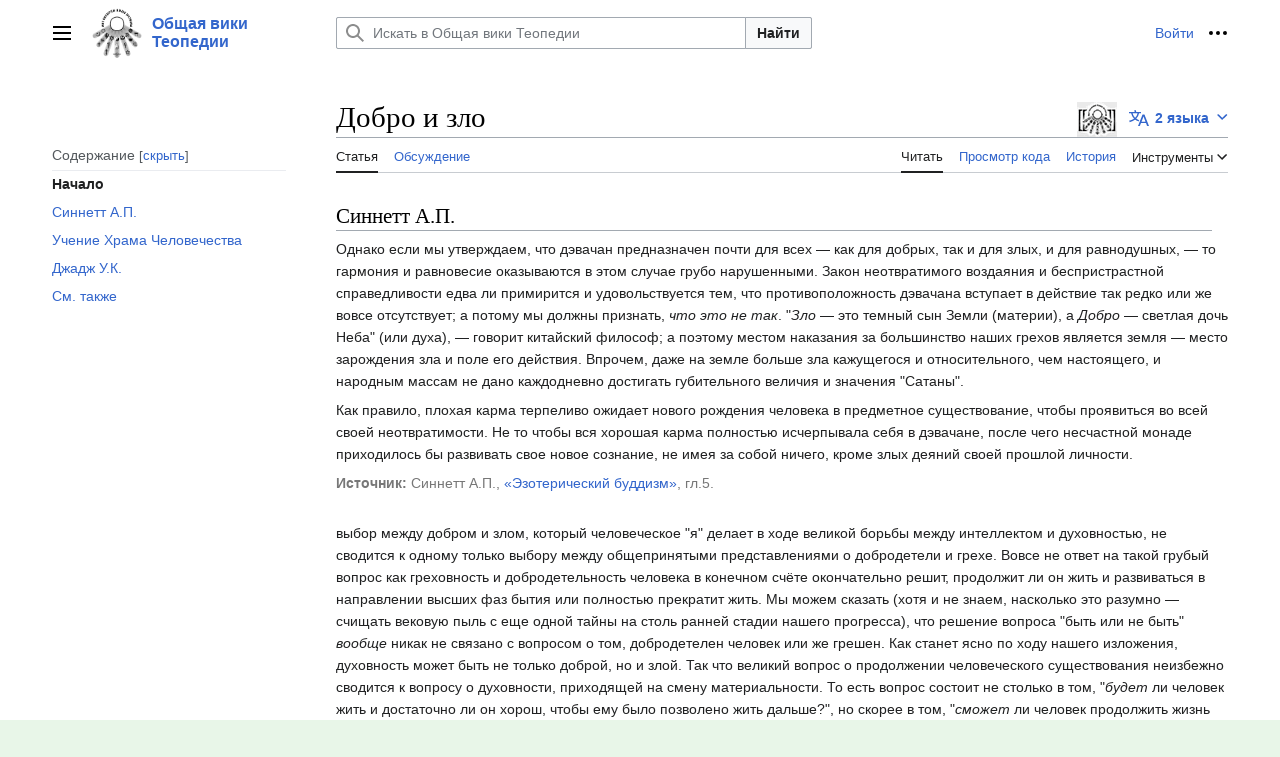

--- FILE ---
content_type: text/html; charset=UTF-8
request_url: https://ru.teopedia.org/wiki/%D0%94%D0%BE%D0%B1%D1%80%D0%BE_%D0%B8_%D0%B7%D0%BB%D0%BE?rdfrom=https%3A%2F%2Fru.teopedia.org%2Fw-sinnett%2Findex.php%3Ftitle%3D%25D0%2594%25D0%25BE%25D0%25B1%25D1%2580%25D0%25BE_%25D0%25B8_%25D0%25B7%25D0%25BB%25D0%25BE%26redirect%3Dno
body_size: 26091
content:
<!DOCTYPE html>
<html class="client-nojs vector-feature-language-in-header-enabled vector-feature-language-in-main-page-header-disabled vector-feature-sticky-header-disabled vector-feature-page-tools-pinned-disabled vector-feature-toc-pinned-clientpref-1 vector-feature-main-menu-pinned-disabled vector-feature-limited-width-clientpref-1 vector-feature-limited-width-content-enabled vector-feature-zebra-design-disabled vector-feature-custom-font-size-clientpref-disabled vector-feature-client-preferences-disabled vector-feature-typography-survey-disabled vector-toc-available" lang="ru" dir="ltr">
<head>
<meta charset="UTF-8">
<title>Добро и зло — Общая вики Теопедии</title>
<script>(function(){var className="client-js vector-feature-language-in-header-enabled vector-feature-language-in-main-page-header-disabled vector-feature-sticky-header-disabled vector-feature-page-tools-pinned-disabled vector-feature-toc-pinned-clientpref-1 vector-feature-main-menu-pinned-disabled vector-feature-limited-width-clientpref-1 vector-feature-limited-width-content-enabled vector-feature-zebra-design-disabled vector-feature-custom-font-size-clientpref-disabled vector-feature-client-preferences-disabled vector-feature-typography-survey-disabled vector-toc-available";var cookie=document.cookie.match(/(?:^|; )prod_ru_teopedia_org_lib__mwclientpreferences=([^;]+)/);if(cookie){cookie[1].split('%2C').forEach(function(pref){className=className.replace(new RegExp('(^| )'+pref.replace(/-clientpref-\w+$|[^\w-]+/g,'')+'-clientpref-\\w+( |$)'),'$1'+pref+'$2');});}document.documentElement.className=className;}());RLCONF={"wgBreakFrames":false,"wgSeparatorTransformTable":[",\t."," \t,"],
"wgDigitTransformTable":["",""],"wgDefaultDateFormat":"dmy","wgMonthNames":["","январь","февраль","март","апрель","май","июнь","июль","август","сентябрь","октябрь","ноябрь","декабрь"],"wgRequestId":"07c582462de554ac89446e7b","wgCanonicalNamespace":"","wgCanonicalSpecialPageName":false,"wgNamespaceNumber":0,"wgPageName":"Добро_и_зло","wgTitle":"Добро и зло","wgCurRevisionId":2870,"wgRevisionId":2870,"wgArticleId":42,"wgIsArticle":true,"wgIsRedirect":false,"wgAction":"view","wgUserName":null,"wgUserGroups":["*"],"wgCategories":["Синнетт А.П. (цитаты)","Учение Храма Человечества (цитаты)","Джадж У.К. (цитаты)","Этика"],"wgPageViewLanguage":"ru","wgPageContentLanguage":"ru","wgPageContentModel":"wikitext","wgRelevantPageName":"Добро_и_зло","wgRelevantArticleId":42,"wgIsProbablyEditable":false,"wgRelevantPageIsProbablyEditable":false,
"wgRestrictionEdit":[],"wgRestrictionMove":[],"wgPageFormsTargetName":null,"wgPageFormsAutocompleteValues":[],"wgPageFormsAutocompleteOnAllChars":false,"wgPageFormsFieldProperties":[],"wgPageFormsCargoFields":[],"wgPageFormsDependentFields":[],"wgPageFormsCalendarValues":[],"wgPageFormsCalendarParams":[],"wgPageFormsCalendarHTML":null,"wgPageFormsGridValues":[],"wgPageFormsGridParams":[],"wgPageFormsContLangYes":null,"wgPageFormsContLangNo":null,"wgPageFormsContLangMonths":[],"wgPageFormsHeightForMinimizingInstances":800,"wgPageFormsShowOnSelect":[],"wgPageFormsScriptPath":"/w-lib/extensions/PageForms","edgValues":null,"wgPageFormsEDSettings":null,"wgAmericanDates":false,"simpleBatchUploadMaxFilesPerBatch":{"*":1000},"wgMFDisplayWikibaseDescriptions":{"search":false,"watchlist":false,"tagline":false},"wgMediaViewerOnClick":true,"wgMediaViewerEnabledByDefault":true,"wgSmjUseCdn":true,"wgSmjUseChem":true,"wgSmjDisplayMath":[],"wgSmjExtraInlineMath":[],"wgSmjScale":1,"wgSmjEnableMenu":
true,"wgSmjDisplayAlign":"left"};RLSTATE={"skins.vector.user.styles":"ready","site.styles":"ready","user.styles":"ready","skins.vector.user":"ready","user":"ready","user.options":"loading","ext.cite.styles":"ready","codex-search-styles":"ready","skins.vector.styles":"ready","skins.vector.icons":"ready"};RLPAGEMODULES=["ext.SimpleMathJax","ext.cite.ux-enhancements","site","mediawiki.page.ready","mediawiki.toc","skins.vector.js"];</script>
<script>(RLQ=window.RLQ||[]).push(function(){mw.loader.impl(function(){return["user.options@12s5i",function($,jQuery,require,module){mw.user.tokens.set({"patrolToken":"+\\","watchToken":"+\\","csrfToken":"+\\"});
}];});});</script>
<link rel="stylesheet" href="/w-wiki/load.php?lang=ru&amp;modules=codex-search-styles%7Cext.cite.styles%7Cskins.vector.icons%2Cstyles&amp;only=styles&amp;skin=vector-2022">
<script async="" src="/w-wiki/load.php?lang=ru&amp;modules=startup&amp;only=scripts&amp;raw=1&amp;skin=vector-2022"></script>
<meta name="ResourceLoaderDynamicStyles" content="">
<link rel="stylesheet" href="/w-wiki/load.php?lang=ru&amp;modules=site.styles&amp;only=styles&amp;skin=vector-2022">
<meta name="generator" content="MediaWiki 1.41.2">
<meta name="robots" content="max-image-preview:standard">
<meta name="format-detection" content="telephone=no">
<meta name="viewport" content="width=1000">
<link rel="icon" href="/favicon.ico">
<link rel="search" type="application/opensearchdescription+xml" href="/w-wiki/opensearch_desc.php" title="Общая вики Теопедии (ru)">
<link rel="EditURI" type="application/rsd+xml" href="https://ru.teopedia.org/w-wiki/api.php?action=rsd">
<link rel="canonical" href="https://ru.teopedia.org/wiki/%D0%94%D0%BE%D0%B1%D1%80%D0%BE_%D0%B8_%D0%B7%D0%BB%D0%BE">
<link rel="alternate" type="application/atom+xml" title="Общая вики Теопедии — Atom-лента" href="/w-wiki/index.php?title=%D0%A1%D0%BB%D1%83%D0%B6%D0%B5%D0%B1%D0%BD%D0%B0%D1%8F:%D0%A1%D0%B2%D0%B5%D0%B6%D0%B8%D0%B5_%D0%BF%D1%80%D0%B0%D0%B2%D0%BA%D0%B8&amp;feed=atom">
</head>
<body class="skin-vector skin-vector-search-vue mediawiki ltr sitedir-ltr mw-hide-empty-elt ns-0 ns-subject page-Добро_и_зло rootpage-Добро_и_зло skin-vector-2022 action-view"><a class="mw-jump-link" href="#bodyContent">Перейти к содержанию</a>
<div class="vector-header-container">
	<header class="vector-header mw-header">
		<div class="vector-header-start">
			<nav class="vector-main-menu-landmark" aria-label="Сайт" role="navigation">
				
<div id="vector-main-menu-dropdown" class="vector-dropdown vector-main-menu-dropdown vector-button-flush-left vector-button-flush-right"  >
	<input type="checkbox" id="vector-main-menu-dropdown-checkbox" role="button" aria-haspopup="true" data-event-name="ui.dropdown-vector-main-menu-dropdown" class="vector-dropdown-checkbox "  aria-label="Главное меню"  >
	<label id="vector-main-menu-dropdown-label" for="vector-main-menu-dropdown-checkbox" class="vector-dropdown-label cdx-button cdx-button--fake-button cdx-button--fake-button--enabled cdx-button--weight-quiet cdx-button--icon-only " aria-hidden="true"  ><span class="vector-icon mw-ui-icon-menu mw-ui-icon-wikimedia-menu"></span>

<span class="vector-dropdown-label-text">Главное меню</span>
	</label>
	<div class="vector-dropdown-content">


				<div id="vector-main-menu-unpinned-container" class="vector-unpinned-container">
		
<div id="vector-main-menu" class="vector-main-menu vector-pinnable-element">
	<div
	class="vector-pinnable-header vector-main-menu-pinnable-header vector-pinnable-header-unpinned"
	data-feature-name="main-menu-pinned"
	data-pinnable-element-id="vector-main-menu"
	data-pinned-container-id="vector-main-menu-pinned-container"
	data-unpinned-container-id="vector-main-menu-unpinned-container"
>
	<div class="vector-pinnable-header-label">Главное меню</div>
	<button class="vector-pinnable-header-toggle-button vector-pinnable-header-pin-button" data-event-name="pinnable-header.vector-main-menu.pin">переместить в боковую панель</button>
	<button class="vector-pinnable-header-toggle-button vector-pinnable-header-unpin-button" data-event-name="pinnable-header.vector-main-menu.unpin">скрыть</button>
</div>

	
<div id="p-Общая_вики" class="vector-menu mw-portlet mw-portlet-Общая_вики"  >
	<div class="vector-menu-heading">
		Общая вики
	</div>
	<div class="vector-menu-content">
		
		<ul class="vector-menu-content-list">
			
			<li id="n-Начальная" class="mw-list-item"><a href="/wiki/%D0%97%D0%B0%D0%B3%D0%BB%D0%B0%D0%B2%D0%BD%D0%B0%D1%8F_%D1%81%D1%82%D1%80%D0%B0%D0%BD%D0%B8%D1%86%D0%B0"><span>Начальная</span></a></li><li id="n-Все-статьи" class="mw-list-item"><a href="/wiki/%D0%A1%D0%BB%D1%83%D0%B6%D0%B5%D0%B1%D0%BD%D0%B0%D1%8F:%D0%92%D1%81%D0%B5_%D1%81%D1%82%D1%80%D0%B0%D0%BD%D0%B8%D1%86%D1%8B"><span>Все статьи</span></a></li><li id="n-Все-категории" class="mw-list-item"><a href="/wiki/%D0%A1%D0%BB%D1%83%D0%B6%D0%B5%D0%B1%D0%BD%D0%B0%D1%8F:%D0%9A%D0%B0%D1%82%D0%B5%D0%B3%D0%BE%D1%80%D0%B8%D0%B8"><span>Все категории</span></a></li><li id="n-Справка" class="mw-list-item"><a href="https://ru.teopedia.org/lib/Справка:Содержание" rel="nofollow"><span>Справка</span></a></li>
		</ul>
		
	</div>
</div>

	
	
<div id="p-Популярное" class="vector-menu mw-portlet mw-portlet-Популярное"  >
	<div class="vector-menu-heading">
		Популярное
	</div>
	<div class="vector-menu-content">
		
		<ul class="vector-menu-content-list">
			
			<li id="n-Категории" class="mw-list-item"><a href="/wiki/%D0%A1%D0%BB%D1%83%D0%B6%D0%B5%D0%B1%D0%BD%D0%B0%D1%8F:%D0%A1%D0%B0%D0%BC%D1%8B%D0%B5_%D0%B8%D1%81%D0%BF%D0%BE%D0%BB%D1%8C%D0%B7%D1%83%D0%B5%D0%BC%D1%8B%D0%B5_%D0%BA%D0%B0%D1%82%D0%B5%D0%B3%D0%BE%D1%80%D0%B8%D0%B8"><span>Категории</span></a></li><li id="n-Свежие-правки" class="mw-list-item"><a href="/wiki/%D0%A1%D0%BB%D1%83%D0%B6%D0%B5%D0%B1%D0%BD%D0%B0%D1%8F:%D0%A1%D0%B2%D0%B5%D0%B6%D0%B8%D0%B5_%D0%BF%D1%80%D0%B0%D0%B2%D0%BA%D0%B8"><span>Свежие правки</span></a></li><li id="n-Случайная-статья" class="mw-list-item"><a href="/wiki/%D0%A1%D0%BB%D1%83%D0%B6%D0%B5%D0%B1%D0%BD%D0%B0%D1%8F:%D0%A1%D0%BB%D1%83%D1%87%D0%B0%D0%B9%D0%BD%D0%B0%D1%8F_%D1%81%D1%82%D1%80%D0%B0%D0%BD%D0%B8%D1%86%D0%B0"><span>Случайная статья</span></a></li>
		</ul>
		
	</div>
</div>

<div id="p-Словарь" class="vector-menu mw-portlet mw-portlet-Словарь"  >
	<div class="vector-menu-heading">
		Словарь
	</div>
	<div class="vector-menu-content">
		
		<ul class="vector-menu-content-list">
			
			<li id="n-Понятия" class="mw-list-item"><a href="https://ru.teopedia.org/lib/БТС/Понятия" rel="nofollow"><span>Понятия</span></a></li><li id="n-Личности" class="mw-list-item"><a href="https://ru.teopedia.org/lib/БТС/Личности" rel="nofollow"><span>Личности</span></a></li><li id="n-Литература" class="mw-list-item"><a href="https://ru.teopedia.org/lib/БТС/Литература" rel="nofollow"><span>Литература</span></a></li><li id="n-Иноязычные-выражения" class="mw-list-item"><a href="https://ru.teopedia.org/lib/БТС/Иноязычные выражения" rel="nofollow"><span>Иноязычные выражения</span></a></li>
		</ul>
		
	</div>
</div>

<div id="p-Разделы" class="vector-menu mw-portlet mw-portlet-Разделы"  >
	<div class="vector-menu-heading">
		Разделы
	</div>
	<div class="vector-menu-content">
		
		<ul class="vector-menu-content-list">
			
			<li id="n-Библиотека" class="mw-list-item"><a href="https://ru.teopedia.org/lib" rel="nofollow"><span>Библиотека</span></a></li><li id="n-Махатмы" class="mw-list-item"><a href="https://ru.teopedia.org/mahatmas" rel="nofollow"><span>Махатмы</span></a></li><li id="n-Блаватская-Е.П." class="mw-list-item"><a href="https://ru.teopedia.org/hpb" rel="nofollow"><span>Блаватская Е.П.</span></a></li><li id="n-Рерих-Е.И." class="mw-list-item"><a href="https://ru.teopedia.org/hir" rel="nofollow"><span>Рерих Е.И.</span></a></li><li id="n-Цитаты-разных-авторов" class="mw-list-item"><a href="https://ru.teopedia.org/wiki" rel="nofollow"><span>Цитаты разных авторов</span></a></li><li id="n-Файлы" class="mw-list-item"><a href="https://yadi.sk/d/SYgQwJzb3SfiqS/" rel="nofollow"><span>Файлы</span></a></li><li id="n-English-section" class="mw-list-item"><a href="https://en.teopedia.org/lib" rel="nofollow"><span>English section</span></a></li>
		</ul>
		
	</div>
</div>

<div id="p-Ссылки" class="vector-menu mw-portlet mw-portlet-Ссылки"  >
	<div class="vector-menu-heading">
		Ссылки
	</div>
	<div class="vector-menu-content">
		
		<ul class="vector-menu-content-list">
			
			<li id="n-Телеграмм-канал" class="mw-list-item"><a href="https://t.me/teopedia" rel="nofollow"><span>Телеграмм-канал</span></a></li><li id="n-Вики-Теософия" class="mw-list-item"><a href="https://theosophy.wiki/ru" rel="nofollow"><span>Вики Теософия</span></a></li>
		</ul>
		
	</div>
</div>

	
</div>

				</div>

	</div>
</div>

		</nav>
			
<a href="/wiki/%D0%97%D0%B0%D0%B3%D0%BB%D0%B0%D0%B2%D0%BD%D0%B0%D1%8F_%D1%81%D1%82%D1%80%D0%B0%D0%BD%D0%B8%D1%86%D0%B0" class="mw-logo">
	<img class="mw-logo-icon" src="/w-lib/images/Teopedia_logo_ru.png" alt="" aria-hidden="true" height="50" width="50">
	<span class="mw-logo-container">
		<strong class="mw-logo-wordmark">Общая вики Теопедии</strong>
	</span>
</a>

		</div>
		<div class="vector-header-end">
			
<div id="p-search" role="search" class="vector-search-box-vue  vector-search-box-collapses vector-search-box-show-thumbnail vector-search-box-auto-expand-width vector-search-box">
	<a href="/wiki/%D0%A1%D0%BB%D1%83%D0%B6%D0%B5%D0%B1%D0%BD%D0%B0%D1%8F:%D0%9F%D0%BE%D0%B8%D1%81%D0%BA" class="cdx-button cdx-button--fake-button cdx-button--fake-button--enabled cdx-button--weight-quiet cdx-button--icon-only search-toggle" id="" title="Искать в Общая вики Теопедии [f]" accesskey="f"><span class="vector-icon mw-ui-icon-search mw-ui-icon-wikimedia-search"></span>

<span>Поиск</span>
	</a>
	<div class="vector-typeahead-search-container">
		<div class="cdx-typeahead-search cdx-typeahead-search--show-thumbnail cdx-typeahead-search--auto-expand-width">
			<form action="/w-wiki/index.php" id="searchform" class="cdx-search-input cdx-search-input--has-end-button">
				<div id="simpleSearch" class="cdx-search-input__input-wrapper"  data-search-loc="header-moved">
					<div class="cdx-text-input cdx-text-input--has-start-icon">
						<input
							class="cdx-text-input__input"
							 type="search" name="search" placeholder="Искать в Общая вики Теопедии" aria-label="Искать в Общая вики Теопедии" autocapitalize="sentences" title="Искать в Общая вики Теопедии [f]" accesskey="f" id="searchInput"
							>
						<span class="cdx-text-input__icon cdx-text-input__start-icon"></span>
					</div>
					<input type="hidden" name="title" value="Служебная:Поиск">
				</div>
				<button class="cdx-button cdx-search-input__end-button">Найти</button>
			</form>
		</div>
	</div>
</div>

			<nav class="vector-user-links" aria-label="Персональные инструменты" role="navigation" >
	
<div id="p-vector-user-menu-overflow" class="vector-menu mw-portlet mw-portlet-vector-user-menu-overflow"  >
	<div class="vector-menu-content">
		
		<ul class="vector-menu-content-list">
			
			<li id="pt-login-2" class="user-links-collapsible-item mw-list-item"><a href="/w-wiki/index.php?title=%D0%A1%D0%BB%D1%83%D0%B6%D0%B5%D0%B1%D0%BD%D0%B0%D1%8F:%D0%92%D1%85%D0%BE%D0%B4&amp;returnto=%D0%94%D0%BE%D0%B1%D1%80%D0%BE+%D0%B8+%D0%B7%D0%BB%D0%BE&amp;returntoquery=rdfrom%3Dhttps%253A%252F%252Fru.teopedia.org%252Fw-sinnett%252Findex.php%253Ftitle%253D%2525D0%252594%2525D0%2525BE%2525D0%2525B1%2525D1%252580%2525D0%2525BE_%2525D0%2525B8_%2525D0%2525B7%2525D0%2525BB%2525D0%2525BE%2526redirect%253Dno" title="Здесь можно зарегистрироваться в системе, но это необязательно. [o]" accesskey="o"><span>Войти</span></a></li>
		</ul>
		
	</div>
</div>

	
<div id="vector-user-links-dropdown" class="vector-dropdown vector-user-menu vector-button-flush-right vector-user-menu-logged-out"  title="Больше возможностей" >
	<input type="checkbox" id="vector-user-links-dropdown-checkbox" role="button" aria-haspopup="true" data-event-name="ui.dropdown-vector-user-links-dropdown" class="vector-dropdown-checkbox "  aria-label="Персональные инструменты"  >
	<label id="vector-user-links-dropdown-label" for="vector-user-links-dropdown-checkbox" class="vector-dropdown-label cdx-button cdx-button--fake-button cdx-button--fake-button--enabled cdx-button--weight-quiet cdx-button--icon-only " aria-hidden="true"  ><span class="vector-icon mw-ui-icon-ellipsis mw-ui-icon-wikimedia-ellipsis"></span>

<span class="vector-dropdown-label-text">Персональные инструменты</span>
	</label>
	<div class="vector-dropdown-content">


		
<div id="p-personal" class="vector-menu mw-portlet mw-portlet-personal"  title="Пользовательское меню" >
	<div class="vector-menu-content">
		
		<ul class="vector-menu-content-list">
			
			<li id="pt-login" class="user-links-collapsible-item mw-list-item"><a href="/w-wiki/index.php?title=%D0%A1%D0%BB%D1%83%D0%B6%D0%B5%D0%B1%D0%BD%D0%B0%D1%8F:%D0%92%D1%85%D0%BE%D0%B4&amp;returnto=%D0%94%D0%BE%D0%B1%D1%80%D0%BE+%D0%B8+%D0%B7%D0%BB%D0%BE&amp;returntoquery=rdfrom%3Dhttps%253A%252F%252Fru.teopedia.org%252Fw-sinnett%252Findex.php%253Ftitle%253D%2525D0%252594%2525D0%2525BE%2525D0%2525B1%2525D1%252580%2525D0%2525BE_%2525D0%2525B8_%2525D0%2525B7%2525D0%2525BB%2525D0%2525BE%2526redirect%253Dno" title="Здесь можно зарегистрироваться в системе, но это необязательно. [o]" accesskey="o"><span class="vector-icon mw-ui-icon-logIn mw-ui-icon-wikimedia-logIn"></span> <span>Войти</span></a></li>
		</ul>
		
	</div>
</div>

	
	</div>
</div>

</nav>

		</div>
	</header>
</div>
<div class="mw-page-container">
	<div class="mw-page-container-inner">
		<div class="vector-sitenotice-container">
			<div id="siteNotice"></div>
		</div>
		
			<div class="vector-main-menu-container">
		<div id="mw-navigation">
			<nav id="mw-panel" class="vector-main-menu-landmark" aria-label="Сайт" role="navigation">
				<div id="vector-main-menu-pinned-container" class="vector-pinned-container">
				
				</div>
		</nav>
		</div>
	</div>
	<input type="checkbox" id="vector-toc-collapsed-checkbox" class="vector-menu-checkbox">
			<nav id="mw-panel-toc" role="navigation" aria-label="Содержание" data-event-name="ui.sidebar-toc" class="mw-table-of-contents-container vector-toc-landmark vector-sticky-pinned-container">
				<div id="vector-toc-pinned-container" class="vector-pinned-container">
				<div id="vector-toc" class="vector-toc vector-pinnable-element">
	<div
	class="vector-pinnable-header vector-toc-pinnable-header vector-pinnable-header-pinned"
	data-feature-name="toc-pinned"
	data-pinnable-element-id="vector-toc"
	
	
>
	<h2 class="vector-pinnable-header-label">Содержание</h2>
	<button class="vector-pinnable-header-toggle-button vector-pinnable-header-pin-button" data-event-name="pinnable-header.vector-toc.pin">переместить в боковую панель</button>
	<button class="vector-pinnable-header-toggle-button vector-pinnable-header-unpin-button" data-event-name="pinnable-header.vector-toc.unpin">скрыть</button>
</div>


	<ul class="vector-toc-contents" id="mw-panel-toc-list">
		<li id="toc-mw-content-text"
			class="vector-toc-list-item vector-toc-level-1">
			<a href="#" class="vector-toc-link">
				<div class="vector-toc-text">Начало</div>
			</a>
		</li>
		<li id="toc-Синнетт_А.П."
		class="vector-toc-list-item vector-toc-level-1 vector-toc-list-item-expanded">
		<a class="vector-toc-link" href="#Синнетт_А.П.">
			<div class="vector-toc-text">
			<span class="vector-toc-numb">1</span>Синнетт А.П.</div>
		</a>
		
		<ul id="toc-Синнетт_А.П.-sublist" class="vector-toc-list">
		</ul>
	</li>
	<li id="toc-Учение_Храма_Человечества"
		class="vector-toc-list-item vector-toc-level-1 vector-toc-list-item-expanded">
		<a class="vector-toc-link" href="#Учение_Храма_Человечества">
			<div class="vector-toc-text">
			<span class="vector-toc-numb">2</span>Учение Храма Человечества</div>
		</a>
		
		<ul id="toc-Учение_Храма_Человечества-sublist" class="vector-toc-list">
		</ul>
	</li>
	<li id="toc-Джадж_У.К."
		class="vector-toc-list-item vector-toc-level-1 vector-toc-list-item-expanded">
		<a class="vector-toc-link" href="#Джадж_У.К.">
			<div class="vector-toc-text">
			<span class="vector-toc-numb">3</span>Джадж У.К.</div>
		</a>
		
		<ul id="toc-Джадж_У.К.-sublist" class="vector-toc-list">
		</ul>
	</li>
	<li id="toc-См._также"
		class="vector-toc-list-item vector-toc-level-1 vector-toc-list-item-expanded">
		<a class="vector-toc-link" href="#См._также">
			<div class="vector-toc-text">
			<span class="vector-toc-numb">4</span>См. также</div>
		</a>
		
		<ul id="toc-См._также-sublist" class="vector-toc-list">
		</ul>
	</li>
</ul>
</div>

				</div>
	</nav>
		
		<div class="mw-content-container">
			<main id="content" class="mw-body" role="main">
				<header class="mw-body-header vector-page-titlebar">
					<label
						id="vector-toc-collapsed-button"
						class="cdx-button cdx-button--fake-button cdx-button--fake-button--enabled cdx-button--weight-quiet vector-button-flush-left cdx-button--icon-only"
						for="vector-toc-collapsed-checkbox"
						role="button"
						aria-controls="vector-toc"
						tabindex="0"
						title="Содержание">
						<span class="vector-icon mw-ui-icon-wikimedia-listBullet"></span>
						<span>Отобразить/Скрыть содержание</span>
					</label>
					<nav role="navigation" aria-label="Содержание" class="vector-toc-landmark">
						
<div id="vector-page-titlebar-toc" class="vector-dropdown vector-page-titlebar-toc vector-button-flush-left"  >
	<input type="checkbox" id="vector-page-titlebar-toc-checkbox" role="button" aria-haspopup="true" data-event-name="ui.dropdown-vector-page-titlebar-toc" class="vector-dropdown-checkbox "  aria-label="Отобразить/Скрыть содержание"  >
	<label id="vector-page-titlebar-toc-label" for="vector-page-titlebar-toc-checkbox" class="vector-dropdown-label cdx-button cdx-button--fake-button cdx-button--fake-button--enabled cdx-button--weight-quiet cdx-button--icon-only " aria-hidden="true"  ><span class="vector-icon mw-ui-icon-listBullet mw-ui-icon-wikimedia-listBullet"></span>

<span class="vector-dropdown-label-text">Отобразить/Скрыть содержание</span>
	</label>
	<div class="vector-dropdown-content">


							<div id="vector-page-titlebar-toc-unpinned-container" class="vector-unpinned-container">
			</div>
		
	</div>
</div>

					</nav>
					<h1 id="firstHeading" class="firstHeading mw-first-heading"><span class="mw-page-title-main">Добро и зло</span></h1>
							
<div id="p-lang-btn" class="vector-dropdown mw-portlet mw-portlet-lang"  >
	<input type="checkbox" id="p-lang-btn-checkbox" role="button" aria-haspopup="true" data-event-name="ui.dropdown-p-lang-btn" class="vector-dropdown-checkbox mw-interlanguage-selector" aria-label="Перейти к статье на другом языке. Доступно на 2 языках"   >
	<label id="p-lang-btn-label" for="p-lang-btn-checkbox" class="vector-dropdown-label cdx-button cdx-button--fake-button cdx-button--fake-button--enabled cdx-button--weight-quiet cdx-button--action-progressive mw-portlet-lang-heading-2" aria-hidden="true"  ><span class="vector-icon mw-ui-icon-language-progressive mw-ui-icon-wikimedia-language-progressive"></span>

<span class="vector-dropdown-label-text">2 языка</span>
	</label>
	<div class="vector-dropdown-content">

		<div class="vector-menu-content">
			
			<ul class="vector-menu-content-list">
				
				<li class="interlanguage-link interwiki-t-ru-mahatmas mw-list-item"><a href="https://ru.teopedia.org/mahatmas/%D0%94%D0%BE%D0%B1%D1%80%D0%BE_%D0%B8_%D0%97%D0%BB%D0%BE" title="Добро и Зло — Русский (махатмы)" lang="t-RU-mahatmas" hreflang="t-RU-mahatmas" class="interlanguage-link-target"><span>Русский (махатмы)</span></a></li><li class="interlanguage-link interwiki-t-ru-hpb mw-list-item"><a href="https://ru.teopedia.org/hpb/%D0%94%D0%BE%D0%B1%D1%80%D0%BE_%D0%B8_%D0%97%D0%BB%D0%BE" title="Добро и Зло — Русский (Блаватская Е.П.)" lang="t-RU-hpb" hreflang="t-RU-hpb" class="interlanguage-link-target"><span>Русский (Блаватская Е.П.)</span></a></li>
			</ul>
			
		</div>

	</div>
</div>
</header>
				<div class="vector-page-toolbar">
					<div class="vector-page-toolbar-container">
						<div id="left-navigation">
							<nav aria-label="Пространства имён">
								
<div id="p-associated-pages" class="vector-menu vector-menu-tabs mw-portlet mw-portlet-associated-pages"  >
	<div class="vector-menu-content">
		
		<ul class="vector-menu-content-list">
			
			<li id="ca-nstab-main" class="selected vector-tab-noicon mw-list-item"><a href="/wiki/%D0%94%D0%BE%D0%B1%D1%80%D0%BE_%D0%B8_%D0%B7%D0%BB%D0%BE" title="Просмотреть контентную страницу [c]" accesskey="c"><span>Статья</span></a></li><li id="ca-talk" class="vector-tab-noicon mw-list-item"><a href="/wiki/%D0%9E%D0%B1%D1%81%D1%83%D0%B6%D0%B4%D0%B5%D0%BD%D0%B8%D0%B5:%D0%94%D0%BE%D0%B1%D1%80%D0%BE_%D0%B8_%D0%B7%D0%BB%D0%BE" rel="discussion" title="Обсуждение основной страницы [t]" accesskey="t"><span>Обсуждение</span></a></li>
		</ul>
		
	</div>
</div>

								
<div id="p-variants" class="vector-dropdown emptyPortlet"  >
	<input type="checkbox" id="p-variants-checkbox" role="button" aria-haspopup="true" data-event-name="ui.dropdown-p-variants" class="vector-dropdown-checkbox " aria-label="Изменить вариант языка"   >
	<label id="p-variants-label" for="p-variants-checkbox" class="vector-dropdown-label cdx-button cdx-button--fake-button cdx-button--fake-button--enabled cdx-button--weight-quiet" aria-hidden="true"  ><span class="vector-dropdown-label-text">русский</span>
	</label>
	<div class="vector-dropdown-content">


					
<div id="p-variants" class="vector-menu mw-portlet mw-portlet-variants emptyPortlet"  >
	<div class="vector-menu-content">
		
		<ul class="vector-menu-content-list">
			
			
		</ul>
		
	</div>
</div>

				
	</div>
</div>

							</nav>
						</div>
						<div id="right-navigation" class="vector-collapsible">
							<nav aria-label="Просмотры">
								
<div id="p-views" class="vector-menu vector-menu-tabs mw-portlet mw-portlet-views"  >
	<div class="vector-menu-content">
		
		<ul class="vector-menu-content-list">
			
			<li id="ca-view" class="selected vector-tab-noicon mw-list-item"><a href="/wiki/%D0%94%D0%BE%D0%B1%D1%80%D0%BE_%D0%B8_%D0%B7%D0%BB%D0%BE"><span>Читать</span></a></li><li id="ca-viewsource" class="vector-tab-noicon mw-list-item"><a href="/w-wiki/index.php?title=%D0%94%D0%BE%D0%B1%D1%80%D0%BE_%D0%B8_%D0%B7%D0%BB%D0%BE&amp;action=edit" title="Эта страница защищена от изменений.&#10;Вы можете посмотреть её исходный текст. [e]" accesskey="e"><span>Просмотр кода</span></a></li><li id="ca-history" class="vector-tab-noicon mw-list-item"><a href="/w-wiki/index.php?title=%D0%94%D0%BE%D0%B1%D1%80%D0%BE_%D0%B8_%D0%B7%D0%BB%D0%BE&amp;action=history" title="Журнал изменений страницы [h]" accesskey="h"><span>История</span></a></li>
		</ul>
		
	</div>
</div>

							</nav>
				
							<nav class="vector-page-tools-landmark" aria-label="Инструменты для страниц">
								
<div id="vector-page-tools-dropdown" class="vector-dropdown vector-page-tools-dropdown"  >
	<input type="checkbox" id="vector-page-tools-dropdown-checkbox" role="button" aria-haspopup="true" data-event-name="ui.dropdown-vector-page-tools-dropdown" class="vector-dropdown-checkbox "  aria-label="Инструменты"  >
	<label id="vector-page-tools-dropdown-label" for="vector-page-tools-dropdown-checkbox" class="vector-dropdown-label cdx-button cdx-button--fake-button cdx-button--fake-button--enabled cdx-button--weight-quiet" aria-hidden="true"  ><span class="vector-dropdown-label-text">Инструменты</span>
	</label>
	<div class="vector-dropdown-content">


									<div id="vector-page-tools-unpinned-container" class="vector-unpinned-container">
						
<div id="vector-page-tools" class="vector-page-tools vector-pinnable-element">
	<div
	class="vector-pinnable-header vector-page-tools-pinnable-header vector-pinnable-header-unpinned"
	data-feature-name="page-tools-pinned"
	data-pinnable-element-id="vector-page-tools"
	data-pinned-container-id="vector-page-tools-pinned-container"
	data-unpinned-container-id="vector-page-tools-unpinned-container"
>
	<div class="vector-pinnable-header-label">Инструменты</div>
	<button class="vector-pinnable-header-toggle-button vector-pinnable-header-pin-button" data-event-name="pinnable-header.vector-page-tools.pin">переместить в боковую панель</button>
	<button class="vector-pinnable-header-toggle-button vector-pinnable-header-unpin-button" data-event-name="pinnable-header.vector-page-tools.unpin">скрыть</button>
</div>

	
<div id="p-cactions" class="vector-menu mw-portlet mw-portlet-cactions emptyPortlet vector-has-collapsible-items"  title="Больше возможностей" >
	<div class="vector-menu-heading">
		Действия
	</div>
	<div class="vector-menu-content">
		
		<ul class="vector-menu-content-list">
			
			<li id="ca-more-view" class="selected vector-more-collapsible-item mw-list-item"><a href="/wiki/%D0%94%D0%BE%D0%B1%D1%80%D0%BE_%D0%B8_%D0%B7%D0%BB%D0%BE"><span>Читать</span></a></li><li id="ca-more-viewsource" class="vector-more-collapsible-item mw-list-item"><a href="/w-wiki/index.php?title=%D0%94%D0%BE%D0%B1%D1%80%D0%BE_%D0%B8_%D0%B7%D0%BB%D0%BE&amp;action=edit"><span>Просмотр кода</span></a></li><li id="ca-more-history" class="vector-more-collapsible-item mw-list-item"><a href="/w-wiki/index.php?title=%D0%94%D0%BE%D0%B1%D1%80%D0%BE_%D0%B8_%D0%B7%D0%BB%D0%BE&amp;action=history"><span>История</span></a></li>
		</ul>
		
	</div>
</div>

<div id="p-tb" class="vector-menu mw-portlet mw-portlet-tb"  >
	<div class="vector-menu-heading">
		Общие
	</div>
	<div class="vector-menu-content">
		
		<ul class="vector-menu-content-list">
			
			<li id="t-whatlinkshere" class="mw-list-item"><a href="/wiki/%D0%A1%D0%BB%D1%83%D0%B6%D0%B5%D0%B1%D0%BD%D0%B0%D1%8F:%D0%A1%D1%81%D1%8B%D0%BB%D0%BA%D0%B8_%D1%81%D1%8E%D0%B4%D0%B0/%D0%94%D0%BE%D0%B1%D1%80%D0%BE_%D0%B8_%D0%B7%D0%BB%D0%BE" title="Список всех страниц, ссылающихся на данную [j]" accesskey="j"><span>Ссылки сюда</span></a></li><li id="t-recentchangeslinked" class="mw-list-item"><a href="/wiki/%D0%A1%D0%BB%D1%83%D0%B6%D0%B5%D0%B1%D0%BD%D0%B0%D1%8F:%D0%A1%D0%B2%D1%8F%D0%B7%D0%B0%D0%BD%D0%BD%D1%8B%D0%B5_%D0%BF%D1%80%D0%B0%D0%B2%D0%BA%D0%B8/%D0%94%D0%BE%D0%B1%D1%80%D0%BE_%D0%B8_%D0%B7%D0%BB%D0%BE" rel="nofollow" title="Последние изменения в страницах, на которые ссылается эта страница [k]" accesskey="k"><span>Связанные правки</span></a></li><li id="t-upload" class="mw-list-item"><a href="https://ru.teopedia.org/lib/Special:Upload" title="Загрузить файлы [u]" accesskey="u"><span>Загрузить файл</span></a></li><li id="t-specialpages" class="mw-list-item"><a href="/wiki/%D0%A1%D0%BB%D1%83%D0%B6%D0%B5%D0%B1%D0%BD%D0%B0%D1%8F:%D0%A1%D0%BF%D0%B5%D1%86%D1%81%D1%82%D1%80%D0%B0%D0%BD%D0%B8%D1%86%D1%8B" title="Список служебных страниц [q]" accesskey="q"><span>Служебные страницы</span></a></li><li id="t-print" class="mw-list-item"><a href="javascript:print();" rel="alternate" title="Версия этой страницы для печати [p]" accesskey="p"><span>Версия для печати</span></a></li><li id="t-permalink" class="mw-list-item"><a href="/w-wiki/index.php?title=%D0%94%D0%BE%D0%B1%D1%80%D0%BE_%D0%B8_%D0%B7%D0%BB%D0%BE&amp;oldid=2870" title="Постоянная ссылка на эту версию страницы"><span>Постоянная ссылка</span></a></li><li id="t-info" class="mw-list-item"><a href="/w-wiki/index.php?title=%D0%94%D0%BE%D0%B1%D1%80%D0%BE_%D0%B8_%D0%B7%D0%BB%D0%BE&amp;action=info" title="Подробнее об этой странице"><span>Сведения о странице</span></a></li><li id="t-cite" class="mw-list-item"><a href="/w-wiki/index.php?title=%D0%A1%D0%BB%D1%83%D0%B6%D0%B5%D0%B1%D0%BD%D0%B0%D1%8F:%D0%A6%D0%B8%D1%82%D0%B0%D1%82%D0%B0&amp;page=%D0%94%D0%BE%D0%B1%D1%80%D0%BE_%D0%B8_%D0%B7%D0%BB%D0%BE&amp;id=2870&amp;wpFormIdentifier=titleform" title="Информация о том, как цитировать эту страницу"><span>Цитировать страницу</span></a></li>
		</ul>
		
	</div>
</div>

</div>

									</div>
				
	</div>
</div>

							</nav>
						</div>
					</div>
				</div>
				<div class="vector-column-end">
					<nav class="vector-page-tools-landmark vector-sticky-pinned-container" aria-label="Инструменты для страниц">
						<div id="vector-page-tools-pinned-container" class="vector-pinned-container">
			
						</div>
	</nav>
				</div>
				<div id="bodyContent" class="vector-body" aria-labelledby="firstHeading" data-mw-ve-target-container>
					<div class="vector-body-before-content">
							<div class="mw-indicators">
		</div>

						<div id="siteSub" class="noprint">&lt;div style=&quot;color: #555555; font-size: 80%; font-style: italic; font-family: serif; text-align: center;&quot;&gt;Материал из &#039;&#039;&#039;Общей вики Теопедии&#039;&#039;&#039;, http://ru.teopedia.org/wiki/&lt;/div&gt;</div>
					</div>
					<div id="contentSub"><div id="mw-content-subtitle"></div></div>
					
					
					<div id="mw-content-text" class="mw-body-content mw-content-ltr" lang="ru" dir="ltr"><div class="mw-parser-output"><table style="float:right; margin-left: 10px;">

<tbody><tr>
<td><meta property="mw:PageProp/toc" />
</td></tr></tbody></table>
<h2><span id=".D0.A1.D0.B8.D0.BD.D0.BD.D0.B5.D1.82.D1.82_.D0.90..D0.9F."></span><span class="mw-headline" id="Синнетт_А.П.">Синнетт А.П.</span></h2>
<p>Однако если мы утверждаем, что дэвачан предназначен почти для всех — как для добрых, так и для злых, и для равнодушных, — то гармония и равновесие оказываются в этом случае грубо нарушенными. Закон неотвратимого воздаяния и беспристрастной справедливости едва ли примирится и удовольствуется тем, что противоположность дэвачана вступает в действие так редко или же вовсе отсутствует; а потому мы должны признать, <i>что это не так</i>. "<i>Зло</i> — это темный сын Земли (материи), а <i>Добро</i> — светлая дочь Неба" (или духа), — говорит китайский философ; а поэтому местом наказания за большинство наших грехов является земля — место зарождения зла и поле его действия. Впрочем, даже на земле больше зла кажущегося и относительного, чем настоящего, и народным массам не дано каждодневно достигать губительного величия и значения "Сатаны". 
</p><p>Как правило, плохая карма терпеливо ожидает нового рождения человека в предметное существование, чтобы проявиться во всей своей неотвратимости. Не то чтобы вся хорошая карма полностью исчерпывала себя в дэвачане, после чего несчастной монаде приходилось бы развивать свое новое сознание, не имея за собой ничего, кроме злых деяний своей прошлой личности. 
</p>
<p style="color: #777777; text-indent: 0px; margin-bottom: 2em;"><b>Источник:</b> Синнетт А.П., <a href="https://ru.teopedia.org/lib/%D0%A1%D0%B8%D0%BD%D0%BD%D0%B5%D1%82%D1%82_%D0%90.%D0%9F._-_%D0%AD%D0%B7%D0%BE%D1%82%D0%B5%D1%80%D0%B8%D1%87%D0%B5%D1%81%D0%BA%D0%B8%D0%B9_%D0%B1%D1%83%D0%B4%D0%B4%D0%B8%D0%B7%D0%BC,_%D0%B3%D0%BB.5" class="extiw" title="t-ru-lib:Синнетт А.П. - Эзотерический буддизм, гл.5">«Эзотерический буддизм»</a>, гл.5.</p>
<p>выбор между добром и злом, который человеческое "я" делает в ходе великой борьбы между интеллектом и духовностью, не сводится к одному только выбору между общепринятыми представлениями о добродетели и грехе. Вовсе не ответ на такой грубый вопрос как греховность и добродетельность человека в конечном счёте окончательно решит, продолжит ли он жить и развиваться в направлении высших фаз бытия или полностью прекратит жить. Мы можем сказать (хотя и не знаем, насколько это разумно — счищать вековую пыль с еще одной тайны на столь ранней стадии нашего прогресса), что решение вопроса "быть или не быть" <i>вообще</i> никак не связано с вопросом о том, добродетелен человек или же грешен. Как станет ясно по ходу нашего изложения, духовность может быть не только доброй, но и злой. Так что великий вопрос о продолжении человеческого существования неизбежно сводится к вопросу о духовности, приходящей на смену материальности. То есть вопрос состоит не столько в том, "<i>будет</i> ли человек жить и достаточно ли он хорош, чтобы ему было позволено жить дальше?", но скорее в том, "<i>сможет</i> ли человек продолжить жизнь на более высоких уровнях существования, которых человечество должно в конце концов достичь в процессе эволюции?". Приготовил ли он себя к этой жизни путем развития непреходящей части своей природы? Если нет, то его связь прерывается. 
</p><p>Читателю не следует спешить с выводом, будто оккультная философия считает, что порок и добродетель вообще не оказывают никакого влияния на духовную судьбу человека, коль скоро ни один из известных этой философии природных фактов не свидетельствует о решающем влиянии этих характеристик на окончательный выбор направленности человеческой эволюции. Ни одна система не придает такого значения нравственности, и не является в этом вопросе столь безжалостно строгой, как та, которую изучает и проповедует оккультная философия. Но порок и добродетель определяют прежде всего, будет ли человек счастлив или же ему придется страдать, а не главный вопрос продолжения существования за пределами того периода огромной продолжительности, который отпущен человеку на то, чтобы стать чем-то б`ольшим, нежели просто человек, ибо в дальнейшем он уже не сможет продолжать свое развитие при помощи одних лишь сравнительно низких человеческих качеств. Едва ли кто-нибудь может вообразить, что добродетель, пусть даже незначительная, способна пропасть втуне, не воплотившись в должное время в соответствующие высшие качества; но мы погрешили бы против научной точности, если бы назвали добродетель непосредственной причиной развития на высших его сталиях, хотя нельзя отрицать, что она может стимулировать развитие того, что станет причиной прогресса. 
</p><p>Это рассуждение о том, что конечное развитие человека определяется его духовностью независимо от её нравственной окраски, и составляет подлинный смысл оккультного афоризма, который гласит: "Чтобы стать бессмертным в добре, человек должен отождествиться с Богом, а чтобы стать бессмертным во зле — с Сатаной. В мире душ есть два полюса, и между этими полюсами прозябает и умирает, не оставляя следа, бесполезная часть человечества"<sup id="cite_ref-1" class="reference"><a href="#cite_note-1">&#91;1&#93;</a></sup>. Как и все оккультные истины, эта загадка имеет и более узкое приложение, подходя для микрокосма так же, как и для макрокосма. В узком смысле она указывает на дэвачана и авичи, а также бессодержательную судьбу бесцветных личностей; но более важный смысл касается сортировки человечества в середине великого пятого круга: тем, чьи индивидуальные "я" крайне бездуховны, предстоит исчезнуть, а прочим — обрести бессмертие либо в добре, либо во зле и двигаться далее. Точно такой же смысл содержит и следующее изречение из Откровения Иоанна Богослова: "О, если бы ты был холоден, или горяч! Но так как ты тепл, а не горяч и не холоден, то извергну тебя из уст моих" (III: 15, 16). 
</p><p><span style="color:#777777;"><b>&lt;<span style="border-bottom:1px dotted gray; cursor:help;" title="Часть текста пропущена."> ... </span>&gt;</b></span>
</p><p>Мы уже говорили о том, как единая жизнь, дух, оживляет материю — сначала в сравнительно простых формах, а затем постепенно доводит её до форм более высоких. Индивидуализируясь наконец в человеке, она проходит через примитивные, безответственные воплощения, пока, наконец, не переместится в высшие принципы и не разовьёт подлинно человеческую душу, которая отныне становится хозяйкой своей собственной судьбы. Впрочем, на первых порах природа все-таки принимает необходимые меры к тому, чтобы оградить душу от преждевременного крушения, стимулируя и восстанавливая ее силы в процессе эволюционного продвижения. Однако конечная цель, которая ставится перед душой, не ограничивается превращением ее в существо, способное позаботиться о себе; ибо душа должна стать способной заботиться также и о других, направлять и управлять (не выходя, если можно так выразиться, за конституционные рамки) действиями самой природы. Разумеется, прежде чем душа заслужит право на такое продвижение, ей придется пройти испытание, которое состоит в предоставлении ей полной власти над своими собственными делами. Но эта власть неизбежно открывает перед человеком возможность довести себя до катастрофы. Те предохранительные ограничения, которые окружают "я" в его юности, — его неспособность попасть в состояния более высокие или более низкие, нежели дэвачан и авичи между воплощениями, — с достижением зрелости отпадают. И "я" уже вершит свою судьбу, причем не только в том, что касается создания преходящих счастья или страданий, но и в плане огромных возможностей движения в обоих направлениях, открывающихся перед ним. Оно может реализовать открывающиеся перед ним грандиозные возможности двумя способами, оно способно вести свою борьбу в одном из двух направлений и достичь высшей духовности либо в сфере добра, либо в сфере зла. Впрочем, оно также может связать себя с физическим, что ведет не ко злу, но к полному уничтожению или же, с другой стороны, к отрицательному результату, который не есть добро, но заставит начать обучающий процесс воплощений снова. 
</p>
<p style="color: #777777; text-indent: 0px; margin-bottom: 2em;"><b>Источник:</b> Синнетт А.П., <a href="https://ru.teopedia.org/lib/%D0%A1%D0%B8%D0%BD%D0%BD%D0%B5%D1%82%D1%82_%D0%90.%D0%9F._-_%D0%AD%D0%B7%D0%BE%D1%82%D0%B5%D1%80%D0%B8%D1%87%D0%B5%D1%81%D0%BA%D0%B8%D0%B9_%D0%B1%D1%83%D0%B4%D0%B4%D0%B8%D0%B7%D0%BC,_%D0%B3%D0%BB.8" class="extiw" title="t-ru-lib:Синнетт А.П. - Эзотерический буддизм, гл.8">«Эзотерический буддизм»</a>, гл.8.</p>
<p>Могут спросить, как моральная провинность человека, допущенная им в одной жизни, может заставить его родиться слепым или увечным в совершенно иной период мировой истории, несколько тысяч лет спустя, у родителей, с которыми он не имел в своем прежнем земном существовании никаких физических контактов? Однако если учесть действие сродств, с этим затруднением можно разобраться легче, чем это могло показаться на первый взгляд. Слепой или увечный (в том, что касается физической оболочки) ребенок может рассматриваться скорее как потенциальная возможность, нежели как результат воздействия местных обстоятельств. Он никогда не смог бы появиться на свет, если бы не духовная монада, снова стремящаяся к воплощению и несущая с собою пятый принцип (вернее, ту его часть, которая переходит из одного воплощения в другое), точно приспособленный его кармой к существованию в том или ином потенциальном теле. И если этот принцип заключает в себе серьезный дефект, то вполне может случиться так, что будет зачат и рожден на свет неправильно сформированный ребенок, дабы стать причиною несчастий для себя самого и для окружающих его людей (следствие в свою очередь становящееся причиной), а также живой загадкой для философов, пытающихся объяснить причину существования зла. 
</p>
<p style="color: #777777; text-indent: 0px; margin-bottom: 2em;"><b>Источник:</b> Синнетт А.П., <a href="https://ru.teopedia.org/lib/%D0%A1%D0%B8%D0%BD%D0%BD%D0%B5%D1%82%D1%82_%D0%90.%D0%9F._-_%D0%AD%D0%B7%D0%BE%D1%82%D0%B5%D1%80%D0%B8%D1%87%D0%B5%D1%81%D0%BA%D0%B8%D0%B9_%D0%B1%D1%83%D0%B4%D0%B4%D0%B8%D0%B7%D0%BC,_%D0%B3%D0%BB.12" class="extiw" title="t-ru-lib:Синнетт А.П. - Эзотерический буддизм, гл.12">«Эзотерический буддизм»</a>, гл.12.</p>
<h2><span id=".D0.A3.D1.87.D0.B5.D0.BD.D0.B8.D0.B5_.D0.A5.D1.80.D0.B0.D0.BC.D0.B0_.D0.A7.D0.B5.D0.BB.D0.BE.D0.B2.D0.B5.D1.87.D0.B5.D1.81.D1.82.D0.B2.D0.B0"></span><span class="mw-headline" id="Учение_Храма_Человечества">Учение Храма Человечества</span></h2>
<p>В древнем Храме на одной из таблиц высечен рекорд о последней перемене, которая произошла с земной осью, и, хотя решающей причиной этой перемены, в сущности, была пагубная ментальная энергия, произведённая расами, населявшими в то время Землю, но ускорение сил было вызвано действием высшей расы Существ, обитавших на Солнце. Там, как и везде во Вселенной, всегда идёт битва Добра со Злом, и в то время там была великая война между Дэвами Правой и Левой Тропы за обладание и пользование определёнными энергиями и возможностями, которые давали значительную власть над Солнечной системой. Могучие элементальные силы, высвобожденные нарушением равновесия Солнца, произвели великие изменения его внешней формы (которые можно сравнить с теми, которые вызвал бы в земной коре грандиозный взрыв внутри Земли), и внезапное освобождение этих неуправляемых элементальных сил расстроило также и равновесие Земли, отклонив земную ось от её прежнего положения. Существует область или канал энергии, соединяющий Солнце и все остальные планеты Солнечной системы, подобно тому, как звуковые или световые волны могут соединять два центра электрической связи, и благодаря этим средствам сообщения сознательные элементальные силы могут достигать любой планеты нашей системы и воздействовать на неё. Смещение истинного полюса привело к перемещению великих вод, которые хлынули на заселённые в то время континенты. Последствием возмущения в столь большой части Солнца было понижение тепловых вибраций Земли, и вскоре после Великого Потопа начался так называемый ледниковый период.
</p><p>Когда Земля достигла высшей точки развития – когда Боги взирали на свою работу и говорили: «Хорошо!»<sup id="cite_ref-ftn69_2-0" class="reference"><a href="#cite_note-ftn69-2">&#91;2&#93;</a></sup>, тогда магнитный полюс совпадал с полюсом вращения. С тех пор первый не имеет постоянного местоположения, но непрерывно совершает спиральное обращение вокруг истинного полюса. Последний, однако, также не зафиксирован; он безостановочно колеблется и в значительной степени подвержен воздействию магнитной энергии.
</p><p><span style="color:#777777" class="plainlinks"><b>Источник:</b> <a href="https://ru.teopedia.org/lib/%D0%A5%D1%80%D0%B0%D0%BC_%D0%A7%D0%B5%D0%BB%D0%BE%D0%B2%D0%B5%D1%87%D0%B5%D1%81%D1%82%D0%B2%D0%B0_-_%D0%A2%D0%B5%D0%BE%D0%B3%D0%B5%D0%BD%D0%B5%D0%B7%D0%B8%D1%81,_%D1%81%D1%82.4,_%D1%88%D0%BB.3,_%D0%B3%D0%BB.%D0%9E%D1%82%D0%BA%D0%BB%D0%BE%D0%BD%D0%B5%D0%BD%D0%B8%D0%B5_%D0%B7%D0%B5%D0%BC%D0%BD%D0%BE%D0%B9_%D0%BE%D1%81%D0%B8" class="extiw" title="t-ru-lib:Храм Человечества - Теогенезис, ст.4, шл.3, гл.Отклонение земной оси">Теогенезис, ст.4  , шл.3  , гл.Отклонение земной оси</a></span>
</p><p><br />
Ярость Фохата – это не гнев, а скорее возмущение или явление силы. Перечить воле Фохата – значит препятствовать действию творческих сил.
</p><p>Если диэлектрик поместить на пути электрического тока, то последний изменит течение. Как тормозящие и разрушительные элементальные силы преграждают путь паломнику, стремящемуся достичь горной вершины совершенствования, так схожие силы стремятся заградить путь или отвратить от него энергию творческих сил, подобно тому, как диэлектрик действует на электрическую энергию. Но ни в том, ни в другом случае участвующие силы не являются враждебными. Это тот метод, которым Природа развивает силу и энергию как в человеке, так и в Космосе.
</p><p>Может показаться, что Змии Мудрости, упоминаемые в третьей Станце<sup id="cite_ref-ftn79_3-0" class="reference"><a href="#cite_note-ftn79-3">&#91;3&#93;</a></sup>, препятствовали прямому действию сил Манаса, активно развивавших разум последней подрасы Четвёртой Коренной Расы, которая должна была стать прародителем первой подрасы Пятой Коренной Расы; и вместо того, чтобы позволить последней слишком быстро развиться, Фохат грозит «опустить стопу так сильно, что сокрушится Мост меж Богами и людьми»; другими словами, грозит перекрыть поток тонких духовных сил, используя отрицательные аспекты – гнев «Сияющего Лика» – Солнца и его вращающихся сонмов – планет Солнечной системы. Мост между Богами и людьми есть Манас – Разум.
</p><p>Стопы здесь являются символами прерванного продвижения. Шагая по земле, человек за один раз делает лишь один шаг, так что его движение к любой цели прерывается на определённые бесконечно малые промежутки времени. То же самое верно и относительно его духовного продвижения. Весь жизненный путь есть последовательность действий и противодействий. За светом следует тьма, за жизнью – смерть и т. д. Следовательно, ступни вполне могут служить символами подобного прерывистого движения.
</p><p>Говоря: «Я опущу стопу так сильно, что сокрушится Мост меж Богами и людьми», Фохат подразумевает, что Он может быть вынужден применить свою силу, предположим, используя определённую форму статического электричества, чтобы замедлить слишком быстрое действие Ма-насических сил в отношении создававшейся тогда расы. Очевидно, была некоторая опасность, что интеллект человека будет развиваться за счёт его души, и, как Космический Строитель, следующий Божественному Плану, Фохат должен был подчиниться закону сохранения и придерживаться цели гармоничного развития всех частей природы как человека, так и Вселенной на протяжении начинавшегося тогда цикла.
</p><p><span style="color:#777777" class="plainlinks"><b>Источник:</b> <a href="https://ru.teopedia.org/lib/%D0%A5%D1%80%D0%B0%D0%BC_%D0%A7%D0%B5%D0%BB%D0%BE%D0%B2%D0%B5%D1%87%D0%B5%D1%81%D1%82%D0%B2%D0%B0_-_%D0%A2%D0%B5%D0%BE%D0%B3%D0%B5%D0%BD%D0%B5%D0%B7%D0%B8%D1%81,_%D1%81%D1%82.5,_%D1%88%D0%BB.1,_%D0%B3%D0%BB.%D0%9A%D0%BE%D0%BC%D0%BC%D0%B5%D0%BD%D1%82%D0%B0%D1%80%D0%B8%D0%B9_%D0%B2%D1%82%D0%BE%D1%80%D0%BE%D0%B9" class="extiw" title="t-ru-lib:Храм Человечества - Теогенезис, ст.5, шл.1, гл.Комментарий второй">Теогенезис, ст.5  , шл.1  , гл.Комментарий второй</a></span>
</p><p><br />
«<a href="/wiki/%D0%A3%D0%B3%D0%BB%D0%B5%D1%80%D0%BE%D0%B4" title="Углерод">Углерод</a>» и «зло» являются в некотором смысле синонимами. Без углерода у человека не было бы ни одной стихийной силы, чтобы помочь в исполнении его злых намерений, даже если бы они возникли в его сознании.
</p><p><span style="color:#777777" class="plainlinks"><b>Источник:</b> <a href="https://ru.teopedia.org/lib/%D0%A5%D1%80%D0%B0%D0%BC_%D0%A7%D0%B5%D0%BB%D0%BE%D0%B2%D0%B5%D1%87%D0%B5%D1%81%D1%82%D0%B2%D0%B0_-_%D0%A2%D0%B5%D0%BE%D0%B3%D0%B5%D0%BD%D0%B5%D0%B7%D0%B8%D1%81,_%D1%81%D1%82.9,_%D1%88%D0%BB.2,_%D0%B3%D0%BB.%D0%9A%D0%BE%D0%BC%D0%BC%D0%B5%D0%BD%D1%82%D0%B0%D1%80%D0%B8%D0%B9" class="extiw" title="t-ru-lib:Храм Человечества - Теогенезис, ст.9, шл.2, гл.Комментарий">Теогенезис, ст.9  , шл.2  , гл.Комментарий</a></span>
</p><p><br />
</p>
<h2><span id=".D0.94.D0.B6.D0.B0.D0.B4.D0.B6_.D0.A3..D0.9A."></span><span class="mw-headline" id="Джадж_У.К.">Джадж У.К.</span></h2>
<p>зло – это добро, сбившееся с пути
</p>
<p style="color: #777777; text-indent: 0px; margin-bottom: 2em;"><b>Источник:</b> Джадж У.К. – <a href="https://ru.teopedia.org/lib/%D0%94%D0%B6%D0%B0%D0%B4%D0%B6_%D0%A3.%D0%9A._-_%D0%A0%D0%B0%D0%B7%D0%BC%D1%8B%D1%88%D0%BB%D0%B5%D0%BD%D0%B8%D1%8F_%D0%BE%D0%B1_%D0%B8%D1%81%D1%82%D0%B8%D0%BD%D0%BD%D0%BE_%D1%82%D0%B5%D0%BE%D1%81%D0%BE%D1%84%D1%81%D0%BA%D0%BE%D0%BC_%D0%BF%D1%83%D1%82%D0%B8" class="extiw" title="t-ru-lib:Джадж У.К. - Размышления об истинно теософском пути">Размышления об истинно теософском пути</a></p>
<p>Очевидное зло является необходимым результатом проявления или двойственности. Только добро неактивно во Времени. Зло – это равновесие добра, сила равновесия царствует выше и она одна вечна. Когда безмолвное Вечное порождает деятельность Духа в пространстве, миры развиваются и, стремясь к равновесию, снова возвращаются к вечному Безмолвию. Так и с душой человека. 
</p><p>В обществе воров можно найти больше спасительного милосердия, чем в обществе прекрасных людей, которые никогда не обращаются к истинной мысли. В первом есть отражение жизни, а в последнем отрицание жизни. Искупление является ядром греха. «Зло», содержащее своё собственное наказание, постоянно побеждает само себя и сеет семена «добра» в своём собственном возрождении. 
</p>
<p style="color: #777777; text-indent: 0px; margin-bottom: 2em;"><b>Источник:</b> Джадж У.К. – <a href="https://ru.teopedia.org/lib/%D0%94%D0%B6%D0%B0%D0%B4%D0%B6_%D0%A3.%D0%9A._-_%D0%A0%D0%B0%D0%B7%D0%BC%D1%8B%D1%88%D0%BB%D0%B5%D0%BD%D0%B8%D1%8F" class="extiw" title="t-ru-lib:Джадж У.К. - Размышления">Размышления</a></p>
<div style="width: 1px; height:1em;"></div><p><span style="font-weight: bold; font-style: italic;">От Т.Д. </span>– Если бы в системе «Лечение ума» был какой-либо дефект, что бы вы сказали?
</p><p><span style="font-weight: bold; font-style: italic;">Ответ</span>. – Я должен сказать, что основным недостатком является постоянное утверждение, что нет греха или зла. Если кто-то так утверждает, он должен также признать, что нет добра. Эти две возможности живут или гибнут вместе; и они не могут исчезнуть, пока все не перейдут на тот план, который выше всякого добра или зла. Тем не менее, те, кто говорят, что зла нет, находятся на уровне сознания, где они воспринимают эти две противоположности. Мне кажется, что здесь, в западном мире, наполовину используется древнее индийское учение о том, что всё является иллюзией, потому что всё непостоянно. Иллюзорное качество приписывается только так называемому «злу», тогда как добро одинаково иллюзорно; оно так же, как и зло, по определению соответствует некоему человеческому стандарту. Как и в обществе, в котором смерть является благословением, болезнь будет называться «добром», поскольку она ускоряет наступление смерти; или в другом случае, когда безумие вызывается присутствием какого-то бога, такое состояние не считается злым.
</p>
<p style="color: #777777; text-indent: 0px; margin-bottom: 2em;"><b>Источник:</b> Джадж У.К. – <a href="https://ru.teopedia.org/lib/%D0%94%D0%B6%D0%B0%D0%B4%D0%B6_%D0%A3.%D0%9A._-_%D0%9F%D0%B5%D1%80%D0%B5%D0%BF%D0%B8%D1%81%D0%BA%D0%B0_%D0%B2_%D0%9F%D1%83%D1%82%D0%B8" class="extiw" title="t-ru-lib:Джадж У.К. - Переписка в Пути">Переписка в Пути</a></p>
<p><span style="font-weight: bold; font-style: italic;">Полковник</span>. – Теософы не должны обижаться ни на кого, и не иметь никаких <i>предубеждений</i> относительно других. Помогая спрашивающему, он может создать хорошую карму для себя. Во всех людях есть доброе в большей или меньшей степени. Мы также не должны деспотично гнать другого к совершению добра. Мы должны сеять семена добра. Отрезание силой ветви зла не принесёт радикального добра, потому что причина всё ещё может оставаться. Таким образом, правильный взгляд на карму ведёт к борьбе с самим собой, в которой мы помогаем всем остальным или оказываем воздействие, так как мы настолько связаны с другими людьми, что любые изменения в нас должны влиять на них.
</p>
<p style="color: #777777; text-indent: 0px; margin-bottom: 2em;"><b>Источник:</b> Джадж У.К. – <a href="https://ru.teopedia.org/lib/%D0%94%D0%B6%D0%B0%D0%B4%D0%B6_%D0%A3.%D0%9A._-_%D0%9E%D0%B1%D1%81%D1%83%D0%B6%D0%B4%D0%B5%D0%BD%D0%B8%D1%8F_%D0%BF%D0%BE_%D1%82%D0%B5%D0%BE%D1%81%D0%BE%D1%84%D1%81%D0%BA%D0%B8%D0%BC_%D0%BF%D1%80%D0%B5%D0%B4%D0%BC%D0%B5%D1%82%D0%B0%D0%BC_%D0%B2_%D1%81%D0%BE%D0%BA%D1%80%D0%B0%D1%89%D1%91%D0%BD%D0%BD%D0%BE%D0%BC_%D0%B2%D0%B8%D0%B4%D0%B5" class="extiw" title="t-ru-lib:Джадж У.К. - Обсуждения по теософским предметам в сокращённом виде">Обсуждения по теософским предметам в сокращённом виде</a></p>
<p><b>Сноски</b>
</p>
<hr />
<div class="mw-references-wrap"><ol class="references">
<li id="cite_note-1"><span class="mw-cite-backlink"><a href="#cite_ref-1">↑</a></span> <span class="reference-text">Элифас Леви. </span>
</li>
<li id="cite_note-ftn69-2"><span class="mw-cite-backlink"><a href="#cite_ref-ftn69_2-0">↑</a></span> <span class="reference-text">Быт. 1: 31.</span>
</li>
<li id="cite_note-ftn79-3"><span class="mw-cite-backlink"><a href="#cite_ref-ftn79_3-0">↑</a></span> <span class="reference-text">В третьей и четвёртой шлоке четвёртой Станцы.</span>
</li>
</ol></div>
<h2><span id=".D0.A1.D0.BC._.D1.82.D0.B0.D0.BA.D0.B6.D0.B5"></span><span class="mw-headline" id="См._также">См. также</span></h2>
<p>Цитаты на эту тему:
</p>
<ul><li><a href="https://ru.teopedia.org/mahatmas/%D0%94%D0%BE%D0%B1%D1%80%D0%BE_%D0%B8_%D0%97%D0%BB%D0%BE" class="extiw" title="t-ru-mahatmas:Добро и Зло">Махатмы</a></li>
<li><a href="https://ru.teopedia.org/hpb/%D0%94%D0%BE%D0%B1%D1%80%D0%BE_%D0%B8_%D0%97%D0%BB%D0%BE" class="extiw" title="t-ru-hpb:Добро и Зло">Блаватская Е.П.</a></li></ul>
<!-- 
NewPP limit report
Cached time: 20260121171306
Cache expiry: 86400
Reduced expiry: false
Complications: [show‐toc]
CPU time usage: 0.060 seconds
Real time usage: 0.119 seconds
Preprocessor visited node count: 288/1000000
Post‐expand include size: 5868/5120000 bytes
Template argument size: 1456/5120000 bytes
Highest expansion depth: 10/100
Expensive parser function count: 0/100
Unstrip recursion depth: 0/20
Unstrip post‐expand size: 888/5000000 bytes
ExtLoops count: 0/200
-->
<!--
Transclusion expansion time report (%,ms,calls,template)
100.00%  100.977      1 -total
 86.23%   87.076      1 Шаблон:Стиль_А-Вопрос_в_серии
 85.44%   86.275      1 t-ru-lib:Template:Стиль_А-Вопрос_в_серии
 40.25%   40.644      3 Шаблон:Стиль_С-Говорящий_в_диалоге
 38.66%   39.034      3 t-ru-lib:Template:Стиль_С-Говорящий_в_диалоге
  3.08%    3.114      1 Шаблон:Сноски
  1.25%    1.260      3 Шаблон:Подпись-Теогенезис
  1.14%    1.155      4 Шаблон:Подпись-Джадж
  1.14%    1.147      1 Шаблон:Содержание_справа
  0.79%    0.796      3 Шаблон:Подпись-Синнетт-ЭБ
-->

<!-- Saved in parser cache with key prod_ru_teopedia_org-wiki__:pcache:idhash:42-0!canonical and timestamp 20260121171306 and revision id 2870. Rendering was triggered because: page-view
 -->
</div>
<div class="printfooter" data-nosnippet="">Источник — <a dir="ltr" href="https://ru.teopedia.org/w-wiki/index.php?title=Добро_и_зло&amp;oldid=2870">https://ru.teopedia.org/w-wiki/index.php?title=Добро_и_зло&amp;oldid=2870</a></div></div>
					<div id="catlinks" class="catlinks" data-mw="interface"><div id="mw-normal-catlinks" class="mw-normal-catlinks"><a href="/wiki/%D0%A1%D0%BB%D1%83%D0%B6%D0%B5%D0%B1%D0%BD%D0%B0%D1%8F:%D0%9A%D0%B0%D1%82%D0%B5%D0%B3%D0%BE%D1%80%D0%B8%D0%B8" title="Служебная:Категории">Категории</a>: <ul><li><a href="/wiki/%D0%9A%D0%B0%D1%82%D0%B5%D0%B3%D0%BE%D1%80%D0%B8%D1%8F:%D0%A1%D0%B8%D0%BD%D0%BD%D0%B5%D1%82%D1%82_%D0%90.%D0%9F._(%D1%86%D0%B8%D1%82%D0%B0%D1%82%D1%8B)" title="Категория:Синнетт А.П. (цитаты)">Синнетт А.П. (цитаты)</a></li><li><a href="/wiki/%D0%9A%D0%B0%D1%82%D0%B5%D0%B3%D0%BE%D1%80%D0%B8%D1%8F:%D0%A3%D1%87%D0%B5%D0%BD%D0%B8%D0%B5_%D0%A5%D1%80%D0%B0%D0%BC%D0%B0_%D0%A7%D0%B5%D0%BB%D0%BE%D0%B2%D0%B5%D1%87%D0%B5%D1%81%D1%82%D0%B2%D0%B0_(%D1%86%D0%B8%D1%82%D0%B0%D1%82%D1%8B)" title="Категория:Учение Храма Человечества (цитаты)">Учение Храма Человечества (цитаты)</a></li><li><a href="/wiki/%D0%9A%D0%B0%D1%82%D0%B5%D0%B3%D0%BE%D1%80%D0%B8%D1%8F:%D0%94%D0%B6%D0%B0%D0%B4%D0%B6_%D0%A3.%D0%9A._(%D1%86%D0%B8%D1%82%D0%B0%D1%82%D1%8B)" title="Категория:Джадж У.К. (цитаты)">Джадж У.К. (цитаты)</a></li><li><a href="/wiki/%D0%9A%D0%B0%D1%82%D0%B5%D0%B3%D0%BE%D1%80%D0%B8%D1%8F:%D0%AD%D1%82%D0%B8%D0%BA%D0%B0" title="Категория:Этика">Этика</a></li></ul></div></div>
				</div>
			</main>
			
		</div>
		<div class="mw-footer-container">
			
<footer id="footer" class="mw-footer" role="contentinfo" >

<!-- -pm- add custom footer with  Subscribtions -->
<div style="border: 1px solid grey;
	    border-radius: 5px 5px 5px 5px;
	    box-shadow: 0 0 5px rgba(0,0,0,0.5);
	    font-size: 77%;
	    text-align: center;
	    width: 100%;
	    margin-top: 7px;">
<p><b>ПОДПИСКИ</a></b></p>
<hr>
<div style="padding: 0 5px 5px 5px; text-align: left;">

<!-- Telegram-->
<div style="float: right; margin-top: 5px;">
<a href="https://t.me/teopedia"><img src="https://upload.wikimedia.org/wikipedia/commons/8/83/Telegram_2019_Logo.svg" height="30" alt="Teopedia chanel in Telegram" border="0" title="Официальный канал Теопедии в Телеграмме"/></a>
</div>

<!-- Форма подписки на новости Теопедии -->
<form method="POST" action="https://cp.unisender.com/ru/subscribe?hash=5rr656sdy1zjjs8q5amden9hpzmq79y4do97317e" name="subscribtion_form" target="_blank">
    <div class="subscribe-form-item subscribe-form-item--input-email" style="text-align: left;">
        <label class="subscribe-form-item__label subscribe-form-item__label--input-email subscribe-form-item__label--required" >• Новости Теопедии (<a href="https://ru.teopedia.org/lib/news" target="_blank">архив</a>)</label>
        <input class="subscribe-form-item__btn subscribe-form-item__btn--btn-submit" size="11" name="email" value="" type="text" placeholder="эл. адрес">
        <input class="subscribe-form-item__btn subscribe-form-item__btn--btn-submit" value="Подписаться" type="submit">
    </div>
    <input name="charset" value="UTF-8" type="hidden">
    <input name="default_list_id" value="5668458" type="hidden">
    <input name="overwrite" value="2" type="hidden">
    <input name="is_v5" value="1" type="hidden">
</form>
<!-- Подписки на другие издания -->
    • <a href="https://t.me/teopedia" title="Подписаться на эл. ж-л 'Теософское обозрение'">Официальный канал Теопедии в Telegram.</a><br>
<!-- Форма подписки на журнал СТМ -->
<form method="POST" action="https://cp.unisender.com/ru/subscribe?hash=5fqqrpusdcu7b6hu3f8fuu4iimgqa8beudiyg37z5fsdctixf6bcy" name="subscribtion_form" target="_blank">
    <div class="subscribe-form-item subscribe-form-item--input-email" style="text-align: left;">
        <label>• "Современная теософская мысль" (<a href="https://yadi.sk/d/SYgQwJzb3SfiqS/Text/Русский/Теософия/Периодика/Современная теософская мысль" target="_blank">архив</a>, <a href="https://ru.teopedia.org/lib/Современная_теософская_мысль_(журнал)" target="_blank">оглавление</a>)</label>
        <input class="subscribe-form-item__control subscribe-form-item__control--input-email" size="11" name="email" value="" type="text"  placeholder="эл. адрес">
        <input class="subscribe-form-item__btn subscribe-form-item__btn--btn-submit" value="Подписаться" type="submit">
    </div>
    <input name="charset" value="UTF-8" type="hidden">
    <input name="default_list_id" value="6733430" type="hidden">
    <input name="overwrite" value="2" type="hidden">
    <input name="is_v5" value="1" type="hidden">
</form>
    • <a href="https://subscribe.ru/catalog/rest.esoteric.theosophy" target="_blank" title="Подписаться на новостную рассылку 'Новости теософии'">"Новости теософии"</a>
	(<a href="https://subscribe.ru/catalog/rest.esoteric.theosophy" target="_blank">архив</a>)<br>
</div>
</div>
<!-- -pm- end of custom footer -->

	<ul id="footer-info">
	<li id="footer-info-lastmod"> Эта страница в последний раз была отредактирована 28 марта 2024 в 07:07.</li>
</ul>

	<ul id="footer-places">
	<li id="footer-places-privacy"><a href="/wiki/%D0%9E%D0%B1%D1%89%D0%B0%D1%8F_%D0%B2%D0%B8%D0%BA%D0%B8_%D0%A2%D0%B5%D0%BE%D0%BF%D0%B5%D0%B4%D0%B8%D0%B8:%D0%9F%D0%BE%D0%BB%D0%B8%D1%82%D0%B8%D0%BA%D0%B0_%D0%BA%D0%BE%D0%BD%D1%84%D0%B8%D0%B4%D0%B5%D0%BD%D1%86%D0%B8%D0%B0%D0%BB%D1%8C%D0%BD%D0%BE%D1%81%D1%82%D0%B8">Политика конфиденциальности</a></li>
	<li id="footer-places-about"><a href="/wiki/%D0%9E%D0%B1%D1%89%D0%B0%D1%8F_%D0%B2%D0%B8%D0%BA%D0%B8_%D0%A2%D0%B5%D0%BE%D0%BF%D0%B5%D0%B4%D0%B8%D0%B8:%D0%9E%D0%BF%D0%B8%D1%81%D0%B0%D0%BD%D0%B8%D0%B5">О Общая вики Теопедии</a></li>
	<li id="footer-places-disclaimers"><a href="/wiki/%D0%9E%D0%B1%D1%89%D0%B0%D1%8F_%D0%B2%D0%B8%D0%BA%D0%B8_%D0%A2%D0%B5%D0%BE%D0%BF%D0%B5%D0%B4%D0%B8%D0%B8:%D0%9E%D1%82%D0%BA%D0%B0%D0%B7_%D0%BE%D1%82_%D0%BE%D1%82%D0%B2%D0%B5%D1%82%D1%81%D1%82%D0%B2%D0%B5%D0%BD%D0%BD%D0%BE%D1%81%D1%82%D0%B8">Отказ от ответственности</a></li>
	<li id="footer-places-mobileview"><a href="https://ru.teopedia.org/w-wiki/index.php?title=%D0%94%D0%BE%D0%B1%D1%80%D0%BE_%D0%B8_%D0%B7%D0%BB%D0%BE&amp;rdfrom=https%3A%2F%2Fru.teopedia.org%2Fw-sinnett%2Findex.php%3Ftitle%3D%25D0%2594%25D0%25BE%25D0%25B1%25D1%2580%25D0%25BE_%25D0%25B8_%25D0%25B7%25D0%25BB%25D0%25BE%26redirect%3Dno&amp;mobileaction=toggle_view_mobile" class="noprint stopMobileRedirectToggle">Мобильная версия</a></li>
</ul>

	<ul id="footer-icons" class="noprint">
	<li id="footer-poweredbyico"><a href="https://www.mediawiki.org/"><img src="/w-lib/resources/assets/poweredby_mediawiki_88x31.png" alt="Powered by MediaWiki" srcset="/w-lib/resources/assets/poweredby_mediawiki_132x47.png 1.5x, /w-lib/resources/assets/poweredby_mediawiki_176x62.png 2x" width="88" height="31" loading="lazy"></a><a href="https://www.agni-yoga.net/Top100/"><img src="https://www.agni-yoga.net/Top100/button.php?u=24pm" alt="Agni-Yoga Top Sites" width="88" height="31" loading="lazy"></a></li>
</ul>

</footer>

		</div>
	</div> 
</div> 
<div class="vector-settings" id="p-dock-bottom">
	<ul>
		<li>
		
		<button class="cdx-button cdx-button--icon-only vector-limited-width-toggle" id=""><span class="vector-icon mw-ui-icon-fullScreen mw-ui-icon-wikimedia-fullScreen"></span>

<span>Отобразить/Скрыть ограниченную ширину содержимого</span>
</button>
</li>
	</ul>
</div>
<script>(RLQ=window.RLQ||[]).push(function(){mw.config.set({"wgBackendResponseTime":254,"wgPageParseReport":{"limitreport":{"cputime":"0.060","walltime":"0.119","ppvisitednodes":{"value":288,"limit":1000000},"postexpandincludesize":{"value":5868,"limit":5120000},"templateargumentsize":{"value":1456,"limit":5120000},"expansiondepth":{"value":10,"limit":100},"expensivefunctioncount":{"value":0,"limit":100},"unstrip-depth":{"value":0,"limit":20},"unstrip-size":{"value":888,"limit":5000000},"timingprofile":["100.00%  100.977      1 -total"," 86.23%   87.076      1 Шаблон:Стиль_А-Вопрос_в_серии"," 85.44%   86.275      1 t-ru-lib:Template:Стиль_А-Вопрос_в_серии"," 40.25%   40.644      3 Шаблон:Стиль_С-Говорящий_в_диалоге"," 38.66%   39.034      3 t-ru-lib:Template:Стиль_С-Говорящий_в_диалоге","  3.08%    3.114      1 Шаблон:Сноски","  1.25%    1.260      3 Шаблон:Подпись-Теогенезис","  1.14%    1.155      4 Шаблон:Подпись-Джадж","  1.14%    1.147      1 Шаблон:Содержание_справа","  0.79%    0.796      3 Шаблон:Подпись-Синнетт-ЭБ"]},"loops":{"limitreport-count-limited":{"value":0,"limit":200}},"cachereport":{"timestamp":"20260121171306","ttl":86400,"transientcontent":false}}});});</script>
</body>
</html>

--- FILE ---
content_type: text/css; charset=utf-8
request_url: https://ru.teopedia.org/w-wiki/load.php?lang=ru&modules=site.styles&only=styles&skin=vector-2022
body_size: 64
content:
.mw-indicator{display:none}.firstHeading{background-image:url(/w-pool/images/skin/wiki_40x35.jpg);background-repeat:no-repeat;background-position:right bottom}html,body,#mw-page-base,#mw-head-base,#mw-panel,#footer,#p-logo{background-color:#e8f6e8}.firstHeading{background-image:url(/w-pool/images/skin/wiki_40x35.png);background-repeat:no-repeat;background-position:right bottom}

--- FILE ---
content_type: image/svg+xml
request_url: https://ru.teopedia.org/w-lib/skins/Vector/resources/skins.vector.styles/images/arrow-down-progressive.svg?f0b59
body_size: 89
content:
<?xml version="1.0" encoding="UTF-8"?>
<svg xmlns="http://www.w3.org/2000/svg" width="12" height="12" viewBox="0 0 12 12">
	<path fill="#36c" d="m11.05 3.996-.965-1.053-4.035 3.86-3.947-3.86L1.05 3.996l5 5 5-5"/>
</svg>
